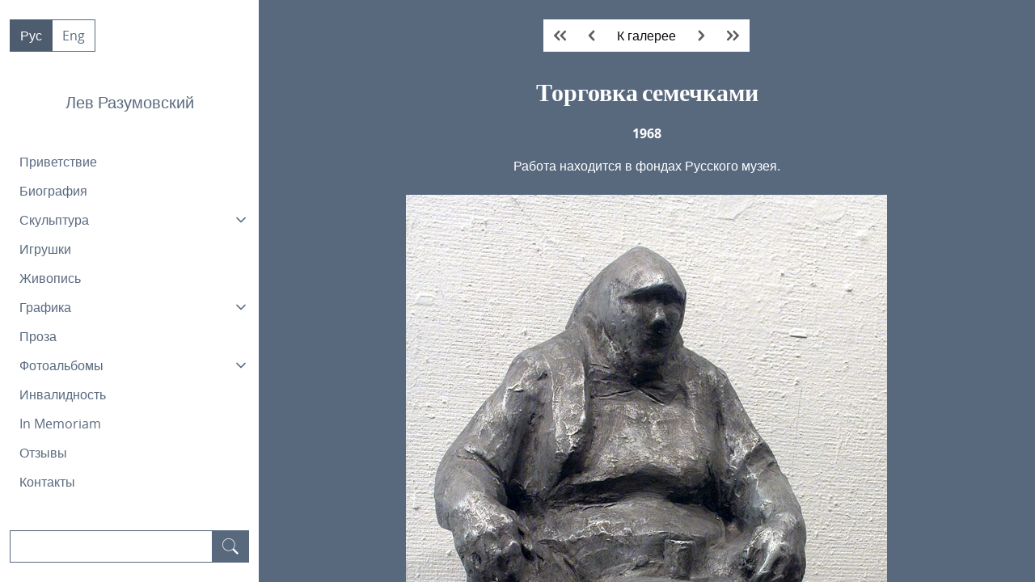

--- FILE ---
content_type: text/html; charset=UTF-8
request_url: https://lev-razumovsky.org/skulptura/kompozicii/torgovka-semechkami/
body_size: 13454
content:
<!DOCTYPE html>
<html lang="ru-RU">

<head>
  <meta charset="UTF-8">
  <meta name="viewport" content="width=device-width, initial-scale=1.0">
  <link rel="profile" href="https://gmpg.org/xfn/11">

  <title>Торговка семечками &#8212; Лев Разумовский</title>
<meta name='robots' content='max-image-preview:large' />
<link rel="alternate" href="https://lev-razumovsky.org/skulptura/kompozicii/torgovka-semechkami/" hreflang="ru" />
<link rel="alternate" href="https://lev-razumovsky.org/en/sculpture/compositions/woman-selling-sunflower-seeds/" hreflang="en" />
<link rel='dns-prefetch' href='//hcaptcha.com' />
<link rel="alternate" type="application/rss+xml" title="Лев Разумовский &raquo; Лента комментариев к &laquo;Торговка семечками&raquo;" href="https://lev-razumovsky.org/skulptura/kompozicii/torgovka-semechkami/feed/" />
<link rel="alternate" title="oEmbed (JSON)" type="application/json+oembed" href="https://lev-razumovsky.org/wp-json/oembed/1.0/embed?url=https%3A%2F%2Flev-razumovsky.org%2Fskulptura%2Fkompozicii%2Ftorgovka-semechkami%2F" />
<link rel="alternate" title="oEmbed (XML)" type="text/xml+oembed" href="https://lev-razumovsky.org/wp-json/oembed/1.0/embed?url=https%3A%2F%2Flev-razumovsky.org%2Fskulptura%2Fkompozicii%2Ftorgovka-semechkami%2F&#038;format=xml" />
<style id='wp-img-auto-sizes-contain-inline-css'>
img:is([sizes=auto i],[sizes^="auto," i]){contain-intrinsic-size:3000px 1500px}
/*# sourceURL=wp-img-auto-sizes-contain-inline-css */
</style>

<style id='wp-emoji-styles-inline-css'>

	img.wp-smiley, img.emoji {
		display: inline !important;
		border: none !important;
		box-shadow: none !important;
		height: 1em !important;
		width: 1em !important;
		margin: 0 0.07em !important;
		vertical-align: -0.1em !important;
		background: none !important;
		padding: 0 !important;
	}
/*# sourceURL=wp-emoji-styles-inline-css */
</style>
<link rel='stylesheet' id='wp-block-library-css' href='https://lev-razumovsky.org/wp-includes/css/dist/block-library/style.min.css?ver=6.9' media='all' />
<style id='wp-block-image-inline-css'>
.wp-block-image>a,.wp-block-image>figure>a{display:inline-block}.wp-block-image img{box-sizing:border-box;height:auto;max-width:100%;vertical-align:bottom}@media not (prefers-reduced-motion){.wp-block-image img.hide{visibility:hidden}.wp-block-image img.show{animation:show-content-image .4s}}.wp-block-image[style*=border-radius] img,.wp-block-image[style*=border-radius]>a{border-radius:inherit}.wp-block-image.has-custom-border img{box-sizing:border-box}.wp-block-image.aligncenter{text-align:center}.wp-block-image.alignfull>a,.wp-block-image.alignwide>a{width:100%}.wp-block-image.alignfull img,.wp-block-image.alignwide img{height:auto;width:100%}.wp-block-image .aligncenter,.wp-block-image .alignleft,.wp-block-image .alignright,.wp-block-image.aligncenter,.wp-block-image.alignleft,.wp-block-image.alignright{display:table}.wp-block-image .aligncenter>figcaption,.wp-block-image .alignleft>figcaption,.wp-block-image .alignright>figcaption,.wp-block-image.aligncenter>figcaption,.wp-block-image.alignleft>figcaption,.wp-block-image.alignright>figcaption{caption-side:bottom;display:table-caption}.wp-block-image .alignleft{float:left;margin:.5em 1em .5em 0}.wp-block-image .alignright{float:right;margin:.5em 0 .5em 1em}.wp-block-image .aligncenter{margin-left:auto;margin-right:auto}.wp-block-image :where(figcaption){margin-bottom:1em;margin-top:.5em}.wp-block-image.is-style-circle-mask img{border-radius:9999px}@supports ((-webkit-mask-image:none) or (mask-image:none)) or (-webkit-mask-image:none){.wp-block-image.is-style-circle-mask img{border-radius:0;-webkit-mask-image:url('data:image/svg+xml;utf8,<svg viewBox="0 0 100 100" xmlns="http://www.w3.org/2000/svg"><circle cx="50" cy="50" r="50"/></svg>');mask-image:url('data:image/svg+xml;utf8,<svg viewBox="0 0 100 100" xmlns="http://www.w3.org/2000/svg"><circle cx="50" cy="50" r="50"/></svg>');mask-mode:alpha;-webkit-mask-position:center;mask-position:center;-webkit-mask-repeat:no-repeat;mask-repeat:no-repeat;-webkit-mask-size:contain;mask-size:contain}}:root :where(.wp-block-image.is-style-rounded img,.wp-block-image .is-style-rounded img){border-radius:9999px}.wp-block-image figure{margin:0}.wp-lightbox-container{display:flex;flex-direction:column;position:relative}.wp-lightbox-container img{cursor:zoom-in}.wp-lightbox-container img:hover+button{opacity:1}.wp-lightbox-container button{align-items:center;backdrop-filter:blur(16px) saturate(180%);background-color:#5a5a5a40;border:none;border-radius:4px;cursor:zoom-in;display:flex;height:20px;justify-content:center;opacity:0;padding:0;position:absolute;right:16px;text-align:center;top:16px;width:20px;z-index:100}@media not (prefers-reduced-motion){.wp-lightbox-container button{transition:opacity .2s ease}}.wp-lightbox-container button:focus-visible{outline:3px auto #5a5a5a40;outline:3px auto -webkit-focus-ring-color;outline-offset:3px}.wp-lightbox-container button:hover{cursor:pointer;opacity:1}.wp-lightbox-container button:focus{opacity:1}.wp-lightbox-container button:focus,.wp-lightbox-container button:hover,.wp-lightbox-container button:not(:hover):not(:active):not(.has-background){background-color:#5a5a5a40;border:none}.wp-lightbox-overlay{box-sizing:border-box;cursor:zoom-out;height:100vh;left:0;overflow:hidden;position:fixed;top:0;visibility:hidden;width:100%;z-index:100000}.wp-lightbox-overlay .close-button{align-items:center;cursor:pointer;display:flex;justify-content:center;min-height:40px;min-width:40px;padding:0;position:absolute;right:calc(env(safe-area-inset-right) + 16px);top:calc(env(safe-area-inset-top) + 16px);z-index:5000000}.wp-lightbox-overlay .close-button:focus,.wp-lightbox-overlay .close-button:hover,.wp-lightbox-overlay .close-button:not(:hover):not(:active):not(.has-background){background:none;border:none}.wp-lightbox-overlay .lightbox-image-container{height:var(--wp--lightbox-container-height);left:50%;overflow:hidden;position:absolute;top:50%;transform:translate(-50%,-50%);transform-origin:top left;width:var(--wp--lightbox-container-width);z-index:9999999999}.wp-lightbox-overlay .wp-block-image{align-items:center;box-sizing:border-box;display:flex;height:100%;justify-content:center;margin:0;position:relative;transform-origin:0 0;width:100%;z-index:3000000}.wp-lightbox-overlay .wp-block-image img{height:var(--wp--lightbox-image-height);min-height:var(--wp--lightbox-image-height);min-width:var(--wp--lightbox-image-width);width:var(--wp--lightbox-image-width)}.wp-lightbox-overlay .wp-block-image figcaption{display:none}.wp-lightbox-overlay button{background:none;border:none}.wp-lightbox-overlay .scrim{background-color:#fff;height:100%;opacity:.9;position:absolute;width:100%;z-index:2000000}.wp-lightbox-overlay.active{visibility:visible}@media not (prefers-reduced-motion){.wp-lightbox-overlay.active{animation:turn-on-visibility .25s both}.wp-lightbox-overlay.active img{animation:turn-on-visibility .35s both}.wp-lightbox-overlay.show-closing-animation:not(.active){animation:turn-off-visibility .35s both}.wp-lightbox-overlay.show-closing-animation:not(.active) img{animation:turn-off-visibility .25s both}.wp-lightbox-overlay.zoom.active{animation:none;opacity:1;visibility:visible}.wp-lightbox-overlay.zoom.active .lightbox-image-container{animation:lightbox-zoom-in .4s}.wp-lightbox-overlay.zoom.active .lightbox-image-container img{animation:none}.wp-lightbox-overlay.zoom.active .scrim{animation:turn-on-visibility .4s forwards}.wp-lightbox-overlay.zoom.show-closing-animation:not(.active){animation:none}.wp-lightbox-overlay.zoom.show-closing-animation:not(.active) .lightbox-image-container{animation:lightbox-zoom-out .4s}.wp-lightbox-overlay.zoom.show-closing-animation:not(.active) .lightbox-image-container img{animation:none}.wp-lightbox-overlay.zoom.show-closing-animation:not(.active) .scrim{animation:turn-off-visibility .4s forwards}}@keyframes show-content-image{0%{visibility:hidden}99%{visibility:hidden}to{visibility:visible}}@keyframes turn-on-visibility{0%{opacity:0}to{opacity:1}}@keyframes turn-off-visibility{0%{opacity:1;visibility:visible}99%{opacity:0;visibility:visible}to{opacity:0;visibility:hidden}}@keyframes lightbox-zoom-in{0%{transform:translate(calc((-100vw + var(--wp--lightbox-scrollbar-width))/2 + var(--wp--lightbox-initial-left-position)),calc(-50vh + var(--wp--lightbox-initial-top-position))) scale(var(--wp--lightbox-scale))}to{transform:translate(-50%,-50%) scale(1)}}@keyframes lightbox-zoom-out{0%{transform:translate(-50%,-50%) scale(1);visibility:visible}99%{visibility:visible}to{transform:translate(calc((-100vw + var(--wp--lightbox-scrollbar-width))/2 + var(--wp--lightbox-initial-left-position)),calc(-50vh + var(--wp--lightbox-initial-top-position))) scale(var(--wp--lightbox-scale));visibility:hidden}}
/*# sourceURL=https://lev-razumovsky.org/wp-includes/blocks/image/style.min.css */
</style>
<style id='wp-block-paragraph-inline-css'>
.is-small-text{font-size:.875em}.is-regular-text{font-size:1em}.is-large-text{font-size:2.25em}.is-larger-text{font-size:3em}.has-drop-cap:not(:focus):first-letter{float:left;font-size:8.4em;font-style:normal;font-weight:100;line-height:.68;margin:.05em .1em 0 0;text-transform:uppercase}body.rtl .has-drop-cap:not(:focus):first-letter{float:none;margin-left:.1em}p.has-drop-cap.has-background{overflow:hidden}:root :where(p.has-background){padding:1.25em 2.375em}:where(p.has-text-color:not(.has-link-color)) a{color:inherit}p.has-text-align-left[style*="writing-mode:vertical-lr"],p.has-text-align-right[style*="writing-mode:vertical-rl"]{rotate:180deg}
/*# sourceURL=https://lev-razumovsky.org/wp-includes/blocks/paragraph/style.min.css */
</style>
<style id='global-styles-inline-css'>
:root{--wp--preset--aspect-ratio--square: 1;--wp--preset--aspect-ratio--4-3: 4/3;--wp--preset--aspect-ratio--3-4: 3/4;--wp--preset--aspect-ratio--3-2: 3/2;--wp--preset--aspect-ratio--2-3: 2/3;--wp--preset--aspect-ratio--16-9: 16/9;--wp--preset--aspect-ratio--9-16: 9/16;--wp--preset--color--black: #000000;--wp--preset--color--cyan-bluish-gray: #abb8c3;--wp--preset--color--white: #ffffff;--wp--preset--color--pale-pink: #f78da7;--wp--preset--color--vivid-red: #cf2e2e;--wp--preset--color--luminous-vivid-orange: #ff6900;--wp--preset--color--luminous-vivid-amber: #fcb900;--wp--preset--color--light-green-cyan: #7bdcb5;--wp--preset--color--vivid-green-cyan: #00d084;--wp--preset--color--pale-cyan-blue: #8ed1fc;--wp--preset--color--vivid-cyan-blue: #0693e3;--wp--preset--color--vivid-purple: #9b51e0;--wp--preset--gradient--vivid-cyan-blue-to-vivid-purple: linear-gradient(135deg,rgb(6,147,227) 0%,rgb(155,81,224) 100%);--wp--preset--gradient--light-green-cyan-to-vivid-green-cyan: linear-gradient(135deg,rgb(122,220,180) 0%,rgb(0,208,130) 100%);--wp--preset--gradient--luminous-vivid-amber-to-luminous-vivid-orange: linear-gradient(135deg,rgb(252,185,0) 0%,rgb(255,105,0) 100%);--wp--preset--gradient--luminous-vivid-orange-to-vivid-red: linear-gradient(135deg,rgb(255,105,0) 0%,rgb(207,46,46) 100%);--wp--preset--gradient--very-light-gray-to-cyan-bluish-gray: linear-gradient(135deg,rgb(238,238,238) 0%,rgb(169,184,195) 100%);--wp--preset--gradient--cool-to-warm-spectrum: linear-gradient(135deg,rgb(74,234,220) 0%,rgb(151,120,209) 20%,rgb(207,42,186) 40%,rgb(238,44,130) 60%,rgb(251,105,98) 80%,rgb(254,248,76) 100%);--wp--preset--gradient--blush-light-purple: linear-gradient(135deg,rgb(255,206,236) 0%,rgb(152,150,240) 100%);--wp--preset--gradient--blush-bordeaux: linear-gradient(135deg,rgb(254,205,165) 0%,rgb(254,45,45) 50%,rgb(107,0,62) 100%);--wp--preset--gradient--luminous-dusk: linear-gradient(135deg,rgb(255,203,112) 0%,rgb(199,81,192) 50%,rgb(65,88,208) 100%);--wp--preset--gradient--pale-ocean: linear-gradient(135deg,rgb(255,245,203) 0%,rgb(182,227,212) 50%,rgb(51,167,181) 100%);--wp--preset--gradient--electric-grass: linear-gradient(135deg,rgb(202,248,128) 0%,rgb(113,206,126) 100%);--wp--preset--gradient--midnight: linear-gradient(135deg,rgb(2,3,129) 0%,rgb(40,116,252) 100%);--wp--preset--font-size--small: 13px;--wp--preset--font-size--medium: 20px;--wp--preset--font-size--large: 36px;--wp--preset--font-size--x-large: 42px;--wp--preset--spacing--20: 0.44rem;--wp--preset--spacing--30: 0.67rem;--wp--preset--spacing--40: 1rem;--wp--preset--spacing--50: 1.5rem;--wp--preset--spacing--60: 2.25rem;--wp--preset--spacing--70: 3.38rem;--wp--preset--spacing--80: 5.06rem;--wp--preset--shadow--natural: 6px 6px 9px rgba(0, 0, 0, 0.2);--wp--preset--shadow--deep: 12px 12px 50px rgba(0, 0, 0, 0.4);--wp--preset--shadow--sharp: 6px 6px 0px rgba(0, 0, 0, 0.2);--wp--preset--shadow--outlined: 6px 6px 0px -3px rgb(255, 255, 255), 6px 6px rgb(0, 0, 0);--wp--preset--shadow--crisp: 6px 6px 0px rgb(0, 0, 0);}:where(.is-layout-flex){gap: 0.5em;}:where(.is-layout-grid){gap: 0.5em;}body .is-layout-flex{display: flex;}.is-layout-flex{flex-wrap: wrap;align-items: center;}.is-layout-flex > :is(*, div){margin: 0;}body .is-layout-grid{display: grid;}.is-layout-grid > :is(*, div){margin: 0;}:where(.wp-block-columns.is-layout-flex){gap: 2em;}:where(.wp-block-columns.is-layout-grid){gap: 2em;}:where(.wp-block-post-template.is-layout-flex){gap: 1.25em;}:where(.wp-block-post-template.is-layout-grid){gap: 1.25em;}.has-black-color{color: var(--wp--preset--color--black) !important;}.has-cyan-bluish-gray-color{color: var(--wp--preset--color--cyan-bluish-gray) !important;}.has-white-color{color: var(--wp--preset--color--white) !important;}.has-pale-pink-color{color: var(--wp--preset--color--pale-pink) !important;}.has-vivid-red-color{color: var(--wp--preset--color--vivid-red) !important;}.has-luminous-vivid-orange-color{color: var(--wp--preset--color--luminous-vivid-orange) !important;}.has-luminous-vivid-amber-color{color: var(--wp--preset--color--luminous-vivid-amber) !important;}.has-light-green-cyan-color{color: var(--wp--preset--color--light-green-cyan) !important;}.has-vivid-green-cyan-color{color: var(--wp--preset--color--vivid-green-cyan) !important;}.has-pale-cyan-blue-color{color: var(--wp--preset--color--pale-cyan-blue) !important;}.has-vivid-cyan-blue-color{color: var(--wp--preset--color--vivid-cyan-blue) !important;}.has-vivid-purple-color{color: var(--wp--preset--color--vivid-purple) !important;}.has-black-background-color{background-color: var(--wp--preset--color--black) !important;}.has-cyan-bluish-gray-background-color{background-color: var(--wp--preset--color--cyan-bluish-gray) !important;}.has-white-background-color{background-color: var(--wp--preset--color--white) !important;}.has-pale-pink-background-color{background-color: var(--wp--preset--color--pale-pink) !important;}.has-vivid-red-background-color{background-color: var(--wp--preset--color--vivid-red) !important;}.has-luminous-vivid-orange-background-color{background-color: var(--wp--preset--color--luminous-vivid-orange) !important;}.has-luminous-vivid-amber-background-color{background-color: var(--wp--preset--color--luminous-vivid-amber) !important;}.has-light-green-cyan-background-color{background-color: var(--wp--preset--color--light-green-cyan) !important;}.has-vivid-green-cyan-background-color{background-color: var(--wp--preset--color--vivid-green-cyan) !important;}.has-pale-cyan-blue-background-color{background-color: var(--wp--preset--color--pale-cyan-blue) !important;}.has-vivid-cyan-blue-background-color{background-color: var(--wp--preset--color--vivid-cyan-blue) !important;}.has-vivid-purple-background-color{background-color: var(--wp--preset--color--vivid-purple) !important;}.has-black-border-color{border-color: var(--wp--preset--color--black) !important;}.has-cyan-bluish-gray-border-color{border-color: var(--wp--preset--color--cyan-bluish-gray) !important;}.has-white-border-color{border-color: var(--wp--preset--color--white) !important;}.has-pale-pink-border-color{border-color: var(--wp--preset--color--pale-pink) !important;}.has-vivid-red-border-color{border-color: var(--wp--preset--color--vivid-red) !important;}.has-luminous-vivid-orange-border-color{border-color: var(--wp--preset--color--luminous-vivid-orange) !important;}.has-luminous-vivid-amber-border-color{border-color: var(--wp--preset--color--luminous-vivid-amber) !important;}.has-light-green-cyan-border-color{border-color: var(--wp--preset--color--light-green-cyan) !important;}.has-vivid-green-cyan-border-color{border-color: var(--wp--preset--color--vivid-green-cyan) !important;}.has-pale-cyan-blue-border-color{border-color: var(--wp--preset--color--pale-cyan-blue) !important;}.has-vivid-cyan-blue-border-color{border-color: var(--wp--preset--color--vivid-cyan-blue) !important;}.has-vivid-purple-border-color{border-color: var(--wp--preset--color--vivid-purple) !important;}.has-vivid-cyan-blue-to-vivid-purple-gradient-background{background: var(--wp--preset--gradient--vivid-cyan-blue-to-vivid-purple) !important;}.has-light-green-cyan-to-vivid-green-cyan-gradient-background{background: var(--wp--preset--gradient--light-green-cyan-to-vivid-green-cyan) !important;}.has-luminous-vivid-amber-to-luminous-vivid-orange-gradient-background{background: var(--wp--preset--gradient--luminous-vivid-amber-to-luminous-vivid-orange) !important;}.has-luminous-vivid-orange-to-vivid-red-gradient-background{background: var(--wp--preset--gradient--luminous-vivid-orange-to-vivid-red) !important;}.has-very-light-gray-to-cyan-bluish-gray-gradient-background{background: var(--wp--preset--gradient--very-light-gray-to-cyan-bluish-gray) !important;}.has-cool-to-warm-spectrum-gradient-background{background: var(--wp--preset--gradient--cool-to-warm-spectrum) !important;}.has-blush-light-purple-gradient-background{background: var(--wp--preset--gradient--blush-light-purple) !important;}.has-blush-bordeaux-gradient-background{background: var(--wp--preset--gradient--blush-bordeaux) !important;}.has-luminous-dusk-gradient-background{background: var(--wp--preset--gradient--luminous-dusk) !important;}.has-pale-ocean-gradient-background{background: var(--wp--preset--gradient--pale-ocean) !important;}.has-electric-grass-gradient-background{background: var(--wp--preset--gradient--electric-grass) !important;}.has-midnight-gradient-background{background: var(--wp--preset--gradient--midnight) !important;}.has-small-font-size{font-size: var(--wp--preset--font-size--small) !important;}.has-medium-font-size{font-size: var(--wp--preset--font-size--medium) !important;}.has-large-font-size{font-size: var(--wp--preset--font-size--large) !important;}.has-x-large-font-size{font-size: var(--wp--preset--font-size--x-large) !important;}
/*# sourceURL=global-styles-inline-css */
</style>

<style id='classic-theme-styles-inline-css'>
/*! This file is auto-generated */
.wp-block-button__link{color:#fff;background-color:#32373c;border-radius:9999px;box-shadow:none;text-decoration:none;padding:calc(.667em + 2px) calc(1.333em + 2px);font-size:1.125em}.wp-block-file__button{background:#32373c;color:#fff;text-decoration:none}
/*# sourceURL=/wp-includes/css/classic-themes.min.css */
</style>
<link rel='stylesheet' id='contact-form-7-css' href='https://lev-razumovsky.org/wp-content/plugins/contact-form-7/includes/css/styles.css?ver=6.1.1' media='all' />
<link rel='stylesheet' id='levrazumovsky-style-css' href='https://lev-razumovsky.org/wp-content/themes/levrazumovsky/style.css?ver=1.0.0' media='all' />
<link rel="https://api.w.org/" href="https://lev-razumovsky.org/wp-json/" /><link rel="alternate" title="JSON" type="application/json" href="https://lev-razumovsky.org/wp-json/wp/v2/pages/664" /><link rel="EditURI" type="application/rsd+xml" title="RSD" href="https://lev-razumovsky.org/xmlrpc.php?rsd" />
<meta name="generator" content="WordPress 6.9" />
<link rel="canonical" href="https://lev-razumovsky.org/skulptura/kompozicii/torgovka-semechkami/" />
<link rel='shortlink' href='https://lev-razumovsky.org/?p=664' />
<style>
.h-captcha{position:relative;display:block;margin-bottom:2rem;padding:0;clear:both}.h-captcha[data-size="normal"]{width:303px;height:78px}.h-captcha[data-size="compact"]{width:164px;height:144px}.h-captcha[data-size="invisible"]{display:none}.h-captcha iframe{z-index:1}.h-captcha::before{content:"";display:block;position:absolute;top:0;left:0;background:url(https://lev-razumovsky.org/wp-content/plugins/hcaptcha-for-forms-and-more/assets/images/hcaptcha-div-logo.svg) no-repeat;border:1px solid #fff0;border-radius:4px;box-sizing:border-box}.h-captcha::after{content:"If you see this message, hCaptcha failed to load due to site errors.";font:13px/1.35 system-ui,-apple-system,Segoe UI,Roboto,Arial,sans-serif;display:block;position:absolute;top:0;left:0;box-sizing:border-box;color:red;opacity:0}.h-captcha:not(:has(iframe))::after{animation:hcap-msg-fade-in .3s ease forwards;animation-delay:2s}.h-captcha:has(iframe)::after{animation:none;opacity:0}@keyframes hcap-msg-fade-in{to{opacity:1}}.h-captcha[data-size="normal"]::before{width:300px;height:74px;background-position:94% 28%}.h-captcha[data-size="normal"]::after{padding:19px 75px 16px 10px}.h-captcha[data-size="compact"]::before{width:156px;height:136px;background-position:50% 79%}.h-captcha[data-size="compact"]::after{padding:10px 10px 16px 10px}.h-captcha[data-theme="light"]::before,body.is-light-theme .h-captcha[data-theme="auto"]::before,.h-captcha[data-theme="auto"]::before{background-color:#fafafa;border:1px solid #e0e0e0}.h-captcha[data-theme="dark"]::before,body.is-dark-theme .h-captcha[data-theme="auto"]::before,html.wp-dark-mode-active .h-captcha[data-theme="auto"]::before,html.drdt-dark-mode .h-captcha[data-theme="auto"]::before{background-image:url(https://lev-razumovsky.org/wp-content/plugins/hcaptcha-for-forms-and-more/assets/images/hcaptcha-div-logo-white.svg);background-repeat:no-repeat;background-color:#333;border:1px solid #f5f5f5}@media (prefers-color-scheme:dark){.h-captcha[data-theme="auto"]::before{background-image:url(https://lev-razumovsky.org/wp-content/plugins/hcaptcha-for-forms-and-more/assets/images/hcaptcha-div-logo-white.svg);background-repeat:no-repeat;background-color:#333;border:1px solid #f5f5f5}}.h-captcha[data-theme="custom"]::before{background-color:initial}.h-captcha[data-size="invisible"]::before,.h-captcha[data-size="invisible"]::after{display:none}.h-captcha iframe{position:relative}div[style*="z-index: 2147483647"] div[style*="border-width: 11px"][style*="position: absolute"][style*="pointer-events: none"]{border-style:none}
</style>
<style>
span[data-name="hcap-cf7"] .h-captcha{margin-bottom:0}span[data-name="hcap-cf7"]~input[type="submit"],span[data-name="hcap-cf7"]~button[type="submit"]{margin-top:2rem}
</style>
		<style id="wp-custom-css">
			.content > figure > ul.blocks-gallery-grid {
	margin-left: 0;
}

.content figure.wp-block-gallery, .content figure.wp-block-image {
	margin-left: 0;
	margin-right: 0;
}
		</style>
		
  <!-- User input-based styles -->
  <style>
    
    html,
    body.columns {
      background-color: #58697e;
      font-size: 16px    }
    body p:not(:last-child),
    body .content p:not(:last-child) {
      margin-bottom: 16px
    }

    main>header.content,
    main>header>.title,
    main>header>.subtitle,
    main>header.content>h1,
    main>header.content>h2,
    main>header.content>h3,
    main>header.content>h4,
    main>header.content>h5,
    main>header.content>h6,
    main>.content h1,
    main>.content h2,
    main>.content h3,
    main>.content h4,
    main>.content h5,
    main>.content h6,
    main>.content,
    main>.content a,
    main>.content a:hover,
    main>.content strong {
      color: #FFFFFF;
    }

    .content>blockquote.wp-block-quote {
      background-color: #8a9bb0;
      color: #000000    }

    .wp-block-separator {
      background-color: #FFFFFF;
    }

    main>header .title {
      text-align: center;
      font-size: 30px;
      font-weight: 600;
      font-style: normal;
    }
    
    main *:focus {
      outline-color: #FFFFFF;
    }

    footer > .content {
      background-color: #8a9bb0;
      color: #000000;
    }

    /* Set background color of the label of a gallery item calculated from the background-color */
    .gallery .card .card-content {
      background-color: #8a9bb0;
    }
    .gallery .card .card-content .title {
      color: #000000;
    }

    /* Set active page of pagination color calculated from the background-color */
    .pagination .is-current {
      background-color: #8a9bb0;
      border-color: #000000;
      color: #000000    }

    /* Set styles for gallery elements */
        .gallery .card-content {
      text-align: center;
    }
    
    .gallery .card-content h5.title {
      font-size: 16px;
      font-style: normal;
      font-weight: 400;
    }

    /**
     * Set styles for forms
     */
    main form input.input,
    main form textarea.textarea,
    main pre {
      background-color: #44556a;
      color: #FFFFFF;
      border-color: #44556a;
    }

    main form input.input:focus,
    main form textarea.textarea:focus,
    main form input.input:hover,
    main form textarea.textarea:hover {
      border-color: #44556a;
    }

    main form button.button, main form button.button:hover {
      background-color: #8a9bb0;
      border-color: #8a9bb0;
      color: #000000;
    }

    .search-results .box,
    .search-results .box .title,
    .search-results .box .content {
      background-color: #8a9bb0;
      color: #000000;
    }

    /**
     * Paragraph first line identation
     */
    .content p {
      text-indent: 0px;
    }
  </style>
</head>

<body class="wp-singular page-template-default page page-id-664 page-child parent-pageid-102 wp-theme-levrazumovsky columns metaslider-plugin">
    <header class="is-one-quarter column py-0 px-0">
    <a class="skip-link screen-reader-text" href="#site-content">Пропустить к контенту</a>
    <aside class="menu has-background-white has-text-info-dark">
      <div class="level is-flex px-3 pt-5">
        <!-- Language switcher -->
        <div class="buttons has-addons level-left mb-0">
                      <a class="lang-item lang-item-29 lang-item-ru current-lang lang-item-first button is-link mb-0 is-active px-3" href="https://lev-razumovsky.org/skulptura/kompozicii/torgovka-semechkami/">
              Рус            </a>
                      <a class="lang-item lang-item-53 lang-item-en button is-link mb-0 is-outlined px-3" href="https://lev-razumovsky.org/en/sculpture/compositions/woman-selling-sunflower-seeds/">
              Eng            </a>
                  </div>
        <!-- Close navigation button -->
        <button class="mt-0 mb-2 px-0 mr-1 level-right" id="closeNav"><svg class="has-text-link" viewBox="0 0 60.96 60.84">
            <path d="M59.6 52.86l-22.5-22.5L59.46 7.98a4.68 4.68 0 00-6.6-6.61L30.47 23.75 8.1 1.37a4.68 4.68 0 00-6.6 6.61l22.37 22.38-22.5 22.5a4.67 4.67 0 106.61 6.61l22.5-22.5 22.5 22.5a4.66 4.66 0 006.62 0 4.68 4.68 0 000-6.6z" fill="#5e5e5e" /></svg></button>
      </div>
      <!-- blog name -->
      <p class="px-3 pt-6 is-size-5 has-text-centered">Лев Разумовский</p>
      <ul class="menu-list pt-5 ml-3"><li><a href="https://lev-razumovsky.org/">Приветствие</a></li>
<li><a href="https://lev-razumovsky.org/biografiya/">Биография</a></li>
<li><a class="dropdown" role="button" tabindex="0">Скульптура<div class="down-arrow"><svg aria-label="Dropdown arrow" xmlns="http://www.w3.org/2000/svg" viewBox="0 0 24 24" fill="none" stroke="currentColor" stroke-width="2" stroke-linecap="round" stroke-linejoin="round" class="feather feather-chevron-down"><polyline points="6 9 12 15 18 9"></polyline></svg></div></a>
<ul class="mr-0">
<li><a href="https://lev-razumovsky.org/skulptura/portrety/">Портреты</a></li>
<li><a href="https://lev-razumovsky.org/skulptura/kompozicii/">Композиции</a></li>
<li><a href="https://lev-razumovsky.org/skulptura/keramika/">Керамика</a></li>
<li><a href="https://lev-razumovsky.org/skulptura/medali/">Медали</a></li>
<li><a href="https://lev-razumovsky.org/skulptura/etjudy/">Этюды</a></li>
</ul>
</li>
<li><a href="https://lev-razumovsky.org/igrushki/">Игрушки</a></li>
<li><a href="https://lev-razumovsky.org/zhivopis/">Живопись</a></li>
<li><a class="dropdown" role="button" tabindex="0">Графика<div class="down-arrow"><svg aria-label="Dropdown arrow" xmlns="http://www.w3.org/2000/svg" viewBox="0 0 24 24" fill="none" stroke="currentColor" stroke-width="2" stroke-linecap="round" stroke-linejoin="round" class="feather feather-chevron-down"><polyline points="6 9 12 15 18 9"></polyline></svg></div></a>
<ul class="mr-0">
<li><a href="https://lev-razumovsky.org/grafika/akvareli/">Акварели</a></li>
<li><a href="https://lev-razumovsky.org/grafika/portrety/">Портреты</a></li>
<li><a href="https://lev-razumovsky.org/grafika/risunki/">Рисунки</a></li>
<li><a href="https://lev-razumovsky.org/grafika/sharzhi/">Шаржи</a></li>
</ul>
</li>
<li><a href="https://lev-razumovsky.org/proza/">Проза</a></li>
<li><a class="dropdown" role="button" tabindex="0">Фотоальбомы<div class="down-arrow"><svg aria-label="Dropdown arrow" xmlns="http://www.w3.org/2000/svg" viewBox="0 0 24 24" fill="none" stroke="currentColor" stroke-width="2" stroke-linecap="round" stroke-linejoin="round" class="feather feather-chevron-down"><polyline points="6 9 12 15 18 9"></polyline></svg></div></a>
<ul class="mr-0">
<li><a href="https://lev-razumovsky.org/fotoalbomy/korni/">Корни</a></li>
<li><a href="https://lev-razumovsky.org/fotoalbomy/foto-raznyh-let/">Фото разных лет</a></li>
<li><a href="https://lev-razumovsky.org/fotoalbomy/v-masterskoj/">В мастерской</a></li>
</ul>
</li>
<li><a href="https://lev-razumovsky.org/invalidnost/">Инвалидность</a></li>
<li><a href="https://lev-razumovsky.org/in-memoriam/">In Memoriam</a></li>
<li><a href="https://lev-razumovsky.org/otzyvy/">Отзывы</a></li>
<li><a href="https://lev-razumovsky.org/kontakty/">Контакты</a></li>
</ul>
<form role="search" method="GET" action="https://lev-razumovsky.org/" class="field has-addons search py-5 px-3" aria-label="Поиск">
  <div class="control">
    <input class="input is-link" type="search" value name="s">
  </div>
  <div class="control">
    <button class="button is-link px-3" type="submit" aria-label="Поиск" role="search">
      <svg width="20" height="20" viewBox="0 0 53.63 53.63"><path fill="#ffffff" d="M53.63 49.38L37.79 33.55C40.43 30.05 42 25.71 42 21 42 9.42 32.58 0 21 0S0 9.42 0 21s9.42 21 21 21c4.7 0 9.05-1.58 12.55-4.2L49.4 53.63l4.24-4.25zM2 21C2 10.52 10.52 2 21 2s19 8.52 19 19-8.52 19-19 19S2 31.48 2 21z"/></svg>
    </button>
  </div>
</form>    </aside>
    <button class="button box has-background-white" id="openNav"><svg width="11" height="20">
        <g fill="none" fill-rule="evenodd">
          <path opacity=".9" d="M17 22H-7V-2h24z" />
          <path d="M.4 19c.5.5 1.3.5 1.8 0l8.3-8.3c.4-.4.4-1 0-1.4L2.2 1A1.2 1.2 0 10.4 2.8L7.6 10 .4 17.3c-.5.4-.5 1.2 0 1.7z" fill="#5e5e5e" />
        </g>
      </svg>
    </button>
  </header>
  <div id="site-content" class="column px-3 right">
      <main>
<section class="container column is-8-desktop is-sticky pt-1">
  <div class="buttons buttons-centered has-addons">
    <a class="button is-white px-3" href="https://lev-razumovsky.org/skulptura/kompozicii/avtoportret-1943/">
          <svg width="15" height="15" viewBox="0 -2 24 24"><g data-name="Lager 18" fill="#5e5e5e"><path data-name="Path 21" d="M5.9 10.68a1.97 1.97 0 01-.27-.73 1 1 0 01.28-.68l5.52-5.73a2.12 2.12 0 000-2.89l-.02-.03a1.96 1.96 0 00-2.86 0L.3 9.21a1.08 1.08 0 00-.29.73 2.12 2.12 0 00.29.77l8.26 8.67a1.96 1.96 0 002.86-.01l.03-.04a2.13 2.13 0 00-.01-2.9z"/><path data-name="Path 22" d="M17.9 10.68a1.97 1.97 0 01-.27-.73 1 1 0 01.28-.68l5.52-5.73a2.12 2.12 0 000-2.89l-.02-.03a1.96 1.96 0 00-2.86 0l-8.26 8.6a1.08 1.08 0 00-.29.73 2.12 2.12 0 00.29.77l8.26 8.67a1.96 1.96 0 002.86-.01l.03-.04a2.13 2.13 0 00-.01-2.9z"/></g></svg>
        </a><a class="button is-white px-3" href="https://lev-razumovsky.org/skulptura/kompozicii/razgovor/">
          <svg width="13" height="13" viewBox="-4 0 20 20"><g data-name="Lager 13"><path data-name="Path 15" d="M5.9 10.68a1.97 1.97 0 01-.27-.73 1 1 0 01.28-.68l5.52-5.73a2.12 2.12 0 000-2.89l-.02-.03a1.96 1.96 0 00-2.86 0L.3 9.21a1.08 1.08 0 00-.29.73 2.12 2.12 0 00.29.77l8.26 8.67a1.96 1.96 0 002.86-.01l.03-.04a2.13 2.13 0 00-.01-2.9z" fill="#5e5e5e"/></g></svg>
        </a>    <a class="button is-white px-3" href="https://lev-razumovsky.org/skulptura/kompozicii/">К галерее</a>
    <a class="button is-white px-3" href="https://lev-razumovsky.org/skulptura/kompozicii/uvolnitelnaya/">
          <svg width="13" height="13" viewBox="-4 0 20 20"><g data-name="Lager 15"><path data-name="Path 17" d="M6.1 10.68a1.97 1.97 0 00.27-.73 1 1 0 00-.28-.68L.57 3.54a2.12 2.12 0 010-2.89L.58.62a1.96 1.96 0 012.86 0l8.26 8.6a1.08 1.08 0 01.29.73 2.12 2.12 0 01-.29.77L3.45 19.4a1.96 1.96 0 01-2.86-.01l-.03-.04a2.13 2.13 0 01.01-2.9z" fill="#5e5e5e"/></g></svg>
        </a><a class="button is-white px-3" href="https://lev-razumovsky.org/skulptura/kompozicii/pesn-o-rossii-2000/">
          <svg width="15" height="15" viewBox="0 -2 24 24"><g data-name="Lager 17" fill="#5e5e5e"><path data-name="Path 19" d="M18.1 10.68a1.97 1.97 0 00.27-.73 1 1 0 00-.28-.68l-5.52-5.73a2.12 2.12 0 010-2.89l.02-.03a1.96 1.96 0 012.86 0l8.26 8.6a1.08 1.08 0 01.29.73 2.12 2.12 0 01-.29.77l-8.26 8.67a1.96 1.96 0 01-2.86-.01l-.03-.04a2.13 2.13 0 01.01-2.9z"/><path data-name="Path 20" d="M6.1 10.68a1.97 1.97 0 00.27-.73 1 1 0 00-.28-.68L.57 3.54a2.12 2.12 0 010-2.89L.58.62a1.96 1.96 0 012.86 0l8.26 8.6a1.08 1.08 0 01.29.73 2.12 2.12 0 01-.29.77L3.45 19.4a1.96 1.96 0 01-2.86-.01l-.03-.04a2.13 2.13 0 01.01-2.9z"/></g></svg>
        </a>  </div>
</section>  <header class="container content is-fluid column mt-4 mb-0">
        <h1 class="title">  Торговка семечками</h1>
    <p style="text-align: center"><strong data-rich-text-format-boundary="true">1968</strong></p>
<p style="text-align: center">Работа находится в фондах Русского музея.</p>
  </header>
  <section class="container column is-8-desktop">
    <img width="595" height="800" src="https://lev-razumovsky.org/wp-content/uploads/2020/09/torgovka.jpg" class="mx-auto is-block wp-post-image" alt="скульптура &quot;Торговка семечками&quot;" decoding="async" fetchpriority="high" srcset="https://lev-razumovsky.org/wp-content/uploads/2020/09/torgovka.jpg 595w, https://lev-razumovsky.org/wp-content/uploads/2020/09/torgovka-223x300.jpg 223w, https://lev-razumovsky.org/wp-content/uploads/2020/09/torgovka-112x150.jpg 112w" sizes="(max-width: 595px) 100vw, 595px" />  </section>
  <!-- Section with the content -->
      <article class="content container is-8-desktop column pb-6">
        
<p></p>



<figure class="wp-block-image size-large"><img decoding="async" width="336" height="427" src="http://lev-razumovsky.org/wp-content/uploads/2020/09/torgovka2.jpg" alt="Женщина сидит с мешком семечек" class="wp-image-572" srcset="https://lev-razumovsky.org/wp-content/uploads/2020/09/torgovka2.jpg 336w, https://lev-razumovsky.org/wp-content/uploads/2020/09/torgovka2-236x300.jpg 236w, https://lev-razumovsky.org/wp-content/uploads/2020/09/torgovka2-118x150.jpg 118w" sizes="(max-width: 336px) 100vw, 336px" /></figure>
    </article>
    </main>
      <footer class="column is-8-desktop is-full is-full-mobile mb-0">
      <div class="content container footer  column py-4">
        <p>
          <span id="copyright"></span> © Лев Разумовский          <script>
            document.getElementById('copyright').innerHTML = new Date().getFullYear();
          </script>
        </p>
      </div>
    </footer>
      </div>

  <script type="speculationrules">
{"prefetch":[{"source":"document","where":{"and":[{"href_matches":"/*"},{"not":{"href_matches":["/wp-*.php","/wp-admin/*","/wp-content/uploads/*","/wp-content/*","/wp-content/plugins/*","/wp-content/themes/levrazumovsky/*","/*\\?(.+)"]}},{"not":{"selector_matches":"a[rel~=\"nofollow\"]"}},{"not":{"selector_matches":".no-prefetch, .no-prefetch a"}}]},"eagerness":"conservative"}]}
</script>
<script>
(function() {
				var expirationDate = new Date();
				expirationDate.setTime( expirationDate.getTime() + 31536000 * 1000 );
				document.cookie = "pll_language=ru; expires=" + expirationDate.toUTCString() + "; path=/; secure; SameSite=Lax";
			}());

</script>
<script src="https://lev-razumovsky.org/wp-includes/js/dist/hooks.min.js?ver=dd5603f07f9220ed27f1" id="wp-hooks-js"></script>
<script src="https://lev-razumovsky.org/wp-includes/js/dist/i18n.min.js?ver=c26c3dc7bed366793375" id="wp-i18n-js"></script>
<script id="wp-i18n-js-after">
wp.i18n.setLocaleData( { 'text direction\u0004ltr': [ 'ltr' ] } );
//# sourceURL=wp-i18n-js-after
</script>
<script src="https://lev-razumovsky.org/wp-content/plugins/contact-form-7/includes/swv/js/index.js?ver=6.1.1" id="swv-js"></script>
<script id="contact-form-7-js-translations">
( function( domain, translations ) {
	var localeData = translations.locale_data[ domain ] || translations.locale_data.messages;
	localeData[""].domain = domain;
	wp.i18n.setLocaleData( localeData, domain );
} )( "contact-form-7", {"translation-revision-date":"2025-08-05 08:59:32+0000","generator":"GlotPress\/4.0.1","domain":"messages","locale_data":{"messages":{"":{"domain":"messages","plural-forms":"nplurals=3; plural=(n % 10 == 1 && n % 100 != 11) ? 0 : ((n % 10 >= 2 && n % 10 <= 4 && (n % 100 < 12 || n % 100 > 14)) ? 1 : 2);","lang":"ru"},"This contact form is placed in the wrong place.":["\u042d\u0442\u0430 \u043a\u043e\u043d\u0442\u0430\u043a\u0442\u043d\u0430\u044f \u0444\u043e\u0440\u043c\u0430 \u0440\u0430\u0437\u043c\u0435\u0449\u0435\u043d\u0430 \u0432 \u043d\u0435\u043f\u0440\u0430\u0432\u0438\u043b\u044c\u043d\u043e\u043c \u043c\u0435\u0441\u0442\u0435."],"Error:":["\u041e\u0448\u0438\u0431\u043a\u0430:"]}},"comment":{"reference":"includes\/js\/index.js"}} );
//# sourceURL=contact-form-7-js-translations
</script>
<script id="contact-form-7-js-before">
var wpcf7 = {
    "api": {
        "root": "https:\/\/lev-razumovsky.org\/wp-json\/",
        "namespace": "contact-form-7\/v1"
    },
    "cached": 1
};
//# sourceURL=contact-form-7-js-before
</script>
<script src="https://lev-razumovsky.org/wp-content/plugins/contact-form-7/includes/js/index.js?ver=6.1.1" id="contact-form-7-js"></script>
<script src="https://lev-razumovsky.org/wp-content/themes/levrazumovsky/dist/main.js?ver=6.9" id="app.js-js" async></script>
<script id="wp-emoji-settings" type="application/json">
{"baseUrl":"https://s.w.org/images/core/emoji/17.0.2/72x72/","ext":".png","svgUrl":"https://s.w.org/images/core/emoji/17.0.2/svg/","svgExt":".svg","source":{"concatemoji":"https://lev-razumovsky.org/wp-includes/js/wp-emoji-release.min.js?ver=6.9"}}
</script>
<script type="module">
/*! This file is auto-generated */
const a=JSON.parse(document.getElementById("wp-emoji-settings").textContent),o=(window._wpemojiSettings=a,"wpEmojiSettingsSupports"),s=["flag","emoji"];function i(e){try{var t={supportTests:e,timestamp:(new Date).valueOf()};sessionStorage.setItem(o,JSON.stringify(t))}catch(e){}}function c(e,t,n){e.clearRect(0,0,e.canvas.width,e.canvas.height),e.fillText(t,0,0);t=new Uint32Array(e.getImageData(0,0,e.canvas.width,e.canvas.height).data);e.clearRect(0,0,e.canvas.width,e.canvas.height),e.fillText(n,0,0);const a=new Uint32Array(e.getImageData(0,0,e.canvas.width,e.canvas.height).data);return t.every((e,t)=>e===a[t])}function p(e,t){e.clearRect(0,0,e.canvas.width,e.canvas.height),e.fillText(t,0,0);var n=e.getImageData(16,16,1,1);for(let e=0;e<n.data.length;e++)if(0!==n.data[e])return!1;return!0}function u(e,t,n,a){switch(t){case"flag":return n(e,"\ud83c\udff3\ufe0f\u200d\u26a7\ufe0f","\ud83c\udff3\ufe0f\u200b\u26a7\ufe0f")?!1:!n(e,"\ud83c\udde8\ud83c\uddf6","\ud83c\udde8\u200b\ud83c\uddf6")&&!n(e,"\ud83c\udff4\udb40\udc67\udb40\udc62\udb40\udc65\udb40\udc6e\udb40\udc67\udb40\udc7f","\ud83c\udff4\u200b\udb40\udc67\u200b\udb40\udc62\u200b\udb40\udc65\u200b\udb40\udc6e\u200b\udb40\udc67\u200b\udb40\udc7f");case"emoji":return!a(e,"\ud83e\u1fac8")}return!1}function f(e,t,n,a){let r;const o=(r="undefined"!=typeof WorkerGlobalScope&&self instanceof WorkerGlobalScope?new OffscreenCanvas(300,150):document.createElement("canvas")).getContext("2d",{willReadFrequently:!0}),s=(o.textBaseline="top",o.font="600 32px Arial",{});return e.forEach(e=>{s[e]=t(o,e,n,a)}),s}function r(e){var t=document.createElement("script");t.src=e,t.defer=!0,document.head.appendChild(t)}a.supports={everything:!0,everythingExceptFlag:!0},new Promise(t=>{let n=function(){try{var e=JSON.parse(sessionStorage.getItem(o));if("object"==typeof e&&"number"==typeof e.timestamp&&(new Date).valueOf()<e.timestamp+604800&&"object"==typeof e.supportTests)return e.supportTests}catch(e){}return null}();if(!n){if("undefined"!=typeof Worker&&"undefined"!=typeof OffscreenCanvas&&"undefined"!=typeof URL&&URL.createObjectURL&&"undefined"!=typeof Blob)try{var e="postMessage("+f.toString()+"("+[JSON.stringify(s),u.toString(),c.toString(),p.toString()].join(",")+"));",a=new Blob([e],{type:"text/javascript"});const r=new Worker(URL.createObjectURL(a),{name:"wpTestEmojiSupports"});return void(r.onmessage=e=>{i(n=e.data),r.terminate(),t(n)})}catch(e){}i(n=f(s,u,c,p))}t(n)}).then(e=>{for(const n in e)a.supports[n]=e[n],a.supports.everything=a.supports.everything&&a.supports[n],"flag"!==n&&(a.supports.everythingExceptFlag=a.supports.everythingExceptFlag&&a.supports[n]);var t;a.supports.everythingExceptFlag=a.supports.everythingExceptFlag&&!a.supports.flag,a.supports.everything||((t=a.source||{}).concatemoji?r(t.concatemoji):t.wpemoji&&t.twemoji&&(r(t.twemoji),r(t.wpemoji)))});
//# sourceURL=https://lev-razumovsky.org/wp-includes/js/wp-emoji-loader.min.js
</script>


<!-- Page cached by LiteSpeed Cache 7.6.2 on 2026-01-29 02:52:20 -->